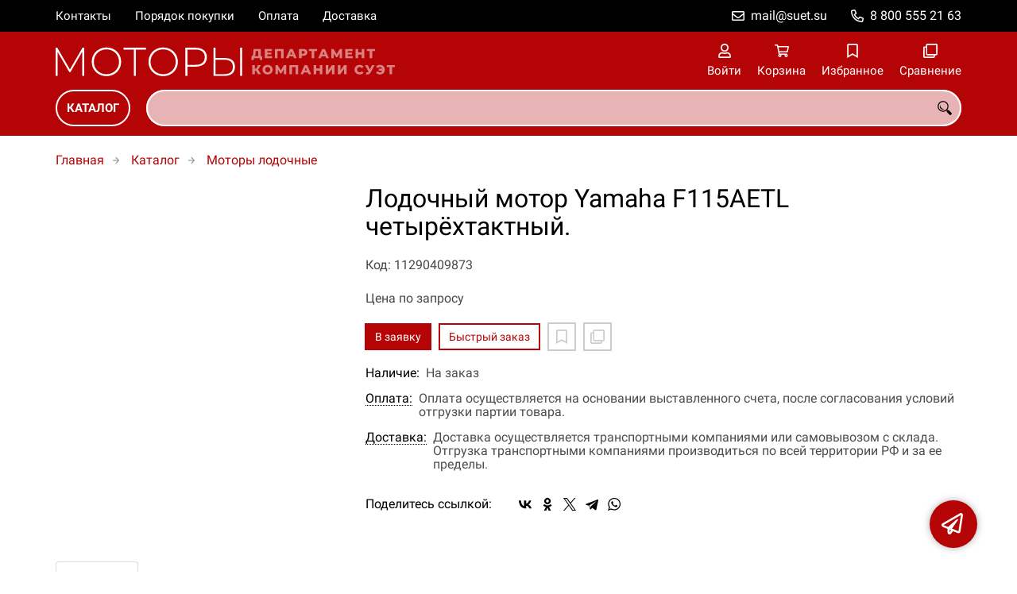

--- FILE ---
content_type: text/html; charset=UTF-8
request_url: https://suet-motor.ru/p11290409873/f115aetl
body_size: 9119
content:
<!DOCTYPE html>
<html lang="ru">

<head>
	<meta charset="UTF-8">
	<title>Лодочный мотор Yamaha F115AETL четырёхтактный. — купить в компании ООО "СУЭТ"</title>
			<meta name="description" content="Отличная цена на товар Лодочный мотор Yamaha F115AETL четырёхтактный., приобрести в компании ООО СУЭТ с доставкой на территории РФ транспортной компанией или самовывозом, заказывайте прямо сейчас в каталоге интернет-магазина suet-motor.ru. Ждём ваших заявок!">		<meta content='width=device-width, initial-scale=1, maximum-scale=1' name='viewport'>

	<link rel="stylesheet" href="/assets/store-1/roboto.css">

	<link rel="stylesheet" href="/assets/store-1/style.css?1729420236">
	<link rel="icon" type="image/png" href="/fls/img/d056fd52e5a8c4ea2afd1eef78cd2305.png" sizes="32x32">

				<style>
		:root {
			--color-text: rgba(0, 0, 0, 1);
			--color-main: rgba(181, 4, 5, 1);

			--header-color-bg: rgba(181, 4, 5, 0);
			--header-color-bg-fill: rgba(181, 4, 5,1);
			--header-topbar-color-bg: rgba(0, 0, 0, 0);
			--header-topbar-color-bg-fill: rgba(0, 0, 0,1);

			--header-color-link: rgba(255, 255, 255, 1);
			--header-color-text: rgba(0, 0, 0, 1);
			--header-color-search-border: rgba(255, 255, 255, 1);
			--footer-color-bg: rgba(50, 50, 50, 1);
			--footer-color-link: rgba(196, 196, 196, 1);
			--footer-color-text: rgba(170, 170, 170, 1);
			--font-family: 'Roboto', sans-serif;
			--font-size: 16px;
			--color-h1: rgba(0, 0, 0, 1);
			--color-label: rgba(72, 72, 72, 1);
			--color-btn-primary: rgba(181, 4, 5, 1);
			--h1-size: 32px;
			--color-link: rgba(181, 4, 5, 1);
			--color-bg: rgba(255, 255, 255, 0);

			--header-topbar-color-link: rgba(255, 255, 255, 1);
			--btn-border-width: 2px;
			--btn-border-offset: -1px;

			--header-btn-border-radius: 23px;

			--btn-border-top-width: 2px;
			--btn-border-bottom-width: 2px;
			--btn-border-left-width: 2px;
			--btn-border-right-width: 2px;
		}
	</style>
	</head>

<body class="page-product" data-page="Product">
	<header>
		<nav class="navbar">
			<div class="topbar" id="menu-push">
				<div class="container">
					<div class="navbar-menu">
							<ul class="nav navbar-nav">
				<li>
			<a href="/contacts" class="menuitem">Контакты</a>
		</li>
				<li>
			<a href="/buy" class="menuitem">Порядок покупки</a>
		</li>
				<li>
			<a href="/payment" class="menuitem">Оплата</a>
		</li>
				<li>
			<a href="/delivery" class="menuitem">Доставка</a>
		</li>
			</ul>
					</div>
											<div class="navbar-phone"><svg xmlns="http://www.w3.org/2000/svg" viewBox="0 0 512 512"><!-- Font Awesome Pro 5.15.3 by @fontawesome - https://fontawesome.com License - https://fontawesome.com/license (Commercial License) --><path d="M484.25 330l-101.59-43.55a45.86 45.86 0 0 0-53.39 13.1l-32.7 40a311.08 311.08 0 0 1-124.19-124.12l40-32.7a45.91 45.91 0 0 0 13.1-53.42L182 27.79a45.63 45.63 0 0 0-52.31-26.61L35.5 22.89A45.59 45.59 0 0 0 0 67.5C0 313.76 199.68 512.1 444.56 512a45.58 45.58 0 0 0 44.59-35.51l21.7-94.22a45.75 45.75 0 0 0-26.6-52.27zm-41.59 134.09C225.08 463.09 49 287 48 69.3l90.69-20.9 42.09 98.22-68.09 55.71c46.39 99 98.19 150.63 197 197l55.69-68.11 98.19 42.11z"/></svg><a href="tel:88005552163">8 800 555 21 63</a></div>
					
											<div class="navbar-email"><svg xmlns="http://www.w3.org/2000/svg" viewBox="0 0 512 512"><!-- Font Awesome Pro 5.15.3 by @fontawesome - https://fontawesome.com License - https://fontawesome.com/license (Commercial License) --><path d="M464 64H48C21.49 64 0 85.49 0 112v288c0 26.51 21.49 48 48 48h416c26.51 0 48-21.49 48-48V112c0-26.51-21.49-48-48-48zm0 48v40.805c-22.422 18.259-58.168 46.651-134.587 106.49-16.841 13.247-50.201 45.072-73.413 44.701-23.208.375-56.579-31.459-73.413-44.701C106.18 199.465 70.425 171.067 48 152.805V112h416zM48 400V214.398c22.914 18.251 55.409 43.862 104.938 82.646 21.857 17.205 60.134 55.186 103.062 54.955 42.717.231 80.509-37.199 103.053-54.947 49.528-38.783 82.032-64.401 104.947-82.653V400H48z"/></svg><a href="mailto:mail@suet.su">mail@suet.su</a></div>
									</div>
			</div>
			<div class="fixedbar">
				<div class="navbar-header">
					<div class="container">
						<div class="wrp-header">
							<button type="button" class="navbar-toggle collapsed" data-toggle="push" data-target="#menu-push" aria-expanded="false">
								<i class="icon-bars"></i>
							</button>
							<a class="navbar-brand brand-logo" href="/" id="navbarLogo"><img src="/fls/img/3018b44f51dcf253440df909e641e6ca.svg" alt="СУЭТ - Моторы"></a>
						</div>
						<div class="navbar-btns">
			<a href="#login" class="btn-nav">
			<svg xmlns="http://www.w3.org/2000/svg" viewBox="0 0 448 512"><!-- Font Awesome Pro 5.15.3 by @fontawesome - https://fontawesome.com License - https://fontawesome.com/license (Commercial License) --><path d="M313.6 304c-28.7 0-42.5 16-89.6 16-47.1 0-60.8-16-89.6-16C60.2 304 0 364.2 0 438.4V464c0 26.5 21.5 48 48 48h352c26.5 0 48-21.5 48-48v-25.6c0-74.2-60.2-134.4-134.4-134.4zM400 464H48v-25.6c0-47.6 38.8-86.4 86.4-86.4 14.6 0 38.3 16 89.6 16 51.7 0 74.9-16 89.6-16 47.6 0 86.4 38.8 86.4 86.4V464zM224 288c79.5 0 144-64.5 144-144S303.5 0 224 0 80 64.5 80 144s64.5 144 144 144zm0-240c52.9 0 96 43.1 96 96s-43.1 96-96 96-96-43.1-96-96 43.1-96 96-96z"/></svg>			<span>Войти</span>
		</a>
			<a href="/cart" class="btn-nav">
			<svg xmlns="http://www.w3.org/2000/svg" viewBox="0 0 576 512"><!-- Font Awesome Pro 5.15.3 by @fontawesome - https://fontawesome.com License - https://fontawesome.com/license (Commercial License) --><path d="M551.991 64H144.28l-8.726-44.608C133.35 8.128 123.478 0 112 0H12C5.373 0 0 5.373 0 12v24c0 6.627 5.373 12 12 12h80.24l69.594 355.701C150.796 415.201 144 430.802 144 448c0 35.346 28.654 64 64 64s64-28.654 64-64a63.681 63.681 0 0 0-8.583-32h145.167a63.681 63.681 0 0 0-8.583 32c0 35.346 28.654 64 64 64 35.346 0 64-28.654 64-64 0-18.136-7.556-34.496-19.676-46.142l1.035-4.757c3.254-14.96-8.142-29.101-23.452-29.101H203.76l-9.39-48h312.405c11.29 0 21.054-7.869 23.452-18.902l45.216-208C578.695 78.139 567.299 64 551.991 64zM208 472c-13.234 0-24-10.766-24-24s10.766-24 24-24 24 10.766 24 24-10.766 24-24 24zm256 0c-13.234 0-24-10.766-24-24s10.766-24 24-24 24 10.766 24 24-10.766 24-24 24zm23.438-200H184.98l-31.31-160h368.548l-34.78 160z"/></svg><div id="header-cart-count"></div>			<span>Корзина</span>
		</a>
			<a href="/whishlist" class="btn-nav">
			<svg xmlns="http://www.w3.org/2000/svg" viewBox="0 0 384 512"><!-- Font Awesome Pro 5.15.3 by @fontawesome - https://fontawesome.com License - https://fontawesome.com/license (Commercial License) --><path d="M336 0H48C21.49 0 0 21.49 0 48v464l192-112 192 112V48c0-26.51-21.49-48-48-48zm0 428.43l-144-84-144 84V54a6 6 0 0 1 6-6h276c3.314 0 6 2.683 6 5.996V428.43z"/></svg><div id="header-whishlist-count"></div>			<span>Избранное</span>
		</a>
			<a href="/compare" class="btn-nav">
			<svg xmlns="http://www.w3.org/2000/svg" viewBox="0 0 512 512"><!-- Font Awesome Pro 5.15.3 by @fontawesome - https://fontawesome.com License - https://fontawesome.com/license (Commercial License) --><path d="M464 0H144c-26.51 0-48 21.49-48 48v48H48c-26.51 0-48 21.49-48 48v320c0 26.51 21.49 48 48 48h320c26.51 0 48-21.49 48-48v-48h48c26.51 0 48-21.49 48-48V48c0-26.51-21.49-48-48-48zM362 464H54a6 6 0 0 1-6-6V150a6 6 0 0 1 6-6h42v224c0 26.51 21.49 48 48 48h224v42a6 6 0 0 1-6 6zm96-96H150a6 6 0 0 1-6-6V54a6 6 0 0 1 6-6h308a6 6 0 0 1 6 6v308a6 6 0 0 1-6 6z"/></svg><div id="header-compare-count"></div>			<span>Сравнение</span>
		</a>
			<a href="tel:88005559362" class="btn-nav hidden-sm hidden-md hidden-lg">
			<svg xmlns="http://www.w3.org/2000/svg" viewBox="0 0 512 512"><!-- Font Awesome Pro 5.15.3 by @fontawesome - https://fontawesome.com License - https://fontawesome.com/license (Commercial License) --><path d="M476.5 22.9L382.3 1.2c-21.6-5-43.6 6.2-52.3 26.6l-43.5 101.5c-8 18.6-2.6 40.6 13.1 53.4l40 32.7C311 267.8 267.8 311 215.4 339.5l-32.7-40c-12.8-15.7-34.8-21.1-53.4-13.1L27.7 329.9c-20.4 8.7-31.5 30.7-26.6 52.3l21.7 94.2c4.8 20.9 23.2 35.5 44.6 35.5C312.3 512 512 313.7 512 67.5c0-21.4-14.6-39.8-35.5-44.6zM69.3 464l-20.9-90.7 98.2-42.1 55.7 68.1c98.8-46.4 150.6-98 197-197l-68.1-55.7 42.1-98.2L464 69.3C463 286.9 286.9 463 69.3 464z"/></svg>			<span>Позвонить</span>
		</a>
	</div>
					</div>
				</div>
				<div class="collapse navbar-collapse navbar-search">
					<div class="container">
						<div class="navbar-menu main-menu">
								<ul class="nav navbar-nav">
				<li>
			<a href="#submenu-catalog" class="menuitem">
				Каталог			</a>
						<div class="header-submenu" id="submenu-catalog">
				<ul class="container">
								<li class="active">
				<a href="/c11290012955/benzinovye-dvigateli">Двигатели бензиновые</a>
							</li>			<li>
				<a href="/c11290012956/dvigateli-dizelnye">Двигатели дизельные</a>
							</li>			<li>
				<a href="/c11290012957/dvigateli-elektricheskie">Двигатели электрические</a>
							</li>			<li>
				<a href="/c11290012953/lodochnye-motory">Моторы лодочные</a>
							</li>				</ul>
			</div>
					</li>
			</ul>
						</div>
						<div class="search-panel">
							<input type="text" name="search" value="" class="form-control" id="autoComplete" autocomplete="off" tabindex="1">
							<button type="button" class="btn btn-default"><svg viewBox="0 0 40 40" xmlns="http://www.w3.org/2000/svg">
<g clip-path="url(#clip0_825_181)">
<path d="M15.3845 0.289185C13.402 0.288983 11.4389 0.679287 9.6073 1.43781C7.77566 2.19633 6.11138 3.30822 4.70948 4.70998C3.30758 6.11173 2.19552 7.7759 1.43681 9.60746C0.678102 11.439 0.287598 13.4021 0.287598 15.3846C0.287396 17.3672 0.677751 19.3304 1.43637 21.1622C2.19499 22.9939 3.30701 24.6582 4.70893 26.0602C6.11085 27.4621 7.77521 28.5741 9.60694 29.3327C11.4387 30.0913 13.4019 30.4817 15.3845 30.4815C18.9076 30.4815 22.143 29.2338 24.7122 27.2123L26.0584 28.5584C25.7819 29.0955 25.6841 29.7068 25.779 30.3033C25.8739 30.8998 26.1566 31.4505 26.5861 31.8753L33.6538 38.9907C34.7507 40.0892 36.5461 40.0892 37.6445 38.9907L38.9907 37.6446C39.5177 37.1142 39.8135 36.3969 39.8135 35.6492C39.8135 34.9015 39.5177 34.1842 38.9907 33.6538L31.8753 26.5861C31.4475 26.1596 30.8935 25.8825 30.2956 25.796C29.6978 25.7095 29.0879 25.8183 28.5568 26.1061L27.2107 24.76C28.9727 22.5364 30.0725 19.8612 30.3839 17.0412C30.6952 14.2213 30.2056 11.3706 28.9711 8.81615C27.7366 6.2617 25.8072 4.10685 23.4041 2.59869C21.0011 1.09052 18.2216 0.290097 15.3845 0.289185ZM15.3845 3.07688C18.6487 3.07688 21.7792 4.37358 24.0874 6.68172C26.3955 8.98986 27.6922 12.1204 27.6922 15.3846C27.6922 18.6488 26.3955 21.7793 24.0874 24.0874C21.7792 26.3956 18.6487 27.6923 15.3845 27.6923C12.1203 27.6923 8.98981 26.3956 6.68167 24.0874C4.37353 21.7793 3.07683 18.6488 3.07683 15.3846C3.07683 12.1204 4.37353 8.98986 6.68167 6.68172C8.98981 4.37358 12.1203 3.07688 15.3845 3.07688ZM7.59529 11.4907C6.77473 12.8198 6.34203 14.3518 6.34606 15.9138C6.34424 17.0192 6.56062 18.1142 6.98281 19.1358C7.405 20.1574 8.02469 21.0857 8.80635 21.8674C9.58801 22.649 10.5163 23.2687 11.5379 23.6909C12.5595 24.1131 13.6545 24.3295 14.7599 24.3276C16.4977 24.3241 18.1925 23.7871 19.6153 22.7892C19.2317 22.8247 18.8466 22.8401 18.4614 22.8353C17.0336 22.839 15.6191 22.5605 14.2992 22.0158C12.9793 21.4711 11.78 20.671 10.7703 19.6614C9.76059 18.6518 8.9603 17.4527 8.41543 16.1329C7.87056 14.8131 7.59184 13.3986 7.59529 11.9707C7.59529 11.8107 7.5876 11.6507 7.59529 11.4907Z"/>
</g>
<defs>
<clipPath id="clip0_825_181">
<rect width="40" height="40" fill="white"/>
</clipPath>
</defs>
</svg>
</button>
						</div>
					</div>
				</div>
			</div>
		</nav>
	</header>
	<div class="content">
		<div class="container">
			<div class="breadcrumbs">
								<a href="/">Главная</a>
														<a href="/catalog">Каталог</a>
														<a href="/c11290012953/lodochnye-motory">Моторы лодочные</a>
																									</div>
			<div class="row">
		<div class="col-md-4">
			<div class="image-gallery">
									<div class="noimage"></div>
											</div>
		</div>
		<div class="col-md-8">
			<h1>Лодочный мотор Yamaha F115AETL четырёхтактный.</h1>
			<div class="wrp-cdmn">
				<div class="code">Код: 11290409873</div>
							</div>
			
			
			
						<div class="no-price">Цена по запросу</div>
			<div class="actions">
				<div class="buttons">
					<button type="button" class="btn btn-primary btn-product-cart" data-id="409873">В заявку</button>
					<button type="button" class="btn btn-main btn-quick-order" data-id="409873">Быстрый заказ</button>
					<button type="button" class="btn btn-default btn-product-whishlist" data-id="409873"></button>
					<button type="button" class="btn btn-default btn-product-compare" data-id="409873"></button>
				</div>
			</div>
			<div class="stock"><div class="title">Наличие:</div><div class="val">На заказ</div></div>
					<div class="mod-article-product">
			<a href="/a11290003097/oplata" target="modal" class="article-title">Оплата:</a>
			<div class="article-description">Оплата осуществляется на основании выставленного счета, после согласования условий отгрузки партии товара.</div>
		</div>
				<div class="mod-article-product">
			<a href="/a11290003098/dostavka" target="modal" class="article-title">Доставка:</a>
			<div class="article-description">Доставка осуществляется транспортными компаниями или самовывозом с склада. Отгрузка транспортными компаниями производиться по всей территории РФ и за ее пределы.</div>
		</div>
					<div class="mod-share">
				<div class="title">Поделитесь ссылкой:</div>
				<script src="https://yastatic.net/share2/share.js" defer></script>
				<div class="ya-share2" data-curtain data-services="vkontakte,facebook,odnoklassniki,twitter,telegram,whatsapp" data-color-scheme="whiteblack"></div>
			</div>
		</div>
	</div>
	

	<ul class="nav nav-tabs" role="tablist">
					<li role="presentation" class="active"><a href="#description" aria-controls="description" role="tab" data-toggle="tab">Описание</a></li>
									</ul>
	<div class="tab-content">
					<div role="tabpanel" class="tab-pane description active" id="description">
				<p>
	В связи с требованиями по охране окружающей среды, в США и Европе предпочтение всё чаще отдаётся четырёхтактным двигателям Yamaha благодаря их более чистому выхлопу, большей эффективности использования горючего и менее шумной работе. Моторы Yamaha четырёхтактные имеют клапанный механизм управления впускным и выпускным каналами. Зажигание происходит только один раз за два оборота в каждом цилиндре. В камере сгорания сжигается только бензин.&nbsp;</p>
<p>
	Модельный ряд моторов, поставляемых корпорацией YAMAHA MOTOR Co в Россию, включает четыре основных серии.</p>
<ul>
	<li>
		Модели Yamaha серии Hi-Tec, как правило, имеют раздельную подачу масла и топлива и оснащены большим набором дополнительного оборудования. Эта серия включает моторы мощностью от 2 до 300 л.с..</li>
	<li>
		Лодочные моторы Yamaha серии Original - простые и надежные моторы с минимальным набором дополнительного оборудования, мощностью от 20 до 200 л.с. .</li>
	<li>
		Подвесные лодочные моторы Yamaha серии Four Stroke оснащены четырехтактными двигателями мощностью от 2.5 до 250 л.с..</li>
	<li>
		Серия лодочных моторов Yamaha Enduro включает моторы, прошедшие специальную подготовку, для работы в тяжелых условиях.</li>
</ul>
<p>
	<strong>Лодочный двигатель четырехтактный </strong> <strong>Yamaha F115AETL</strong> - один из самых мощных и надеждных четырехтактных лодочных моторов Yamaha . Еще ни один мотор так не приближался к идеальным соотношениям скорости и массы, а также мощности и массы, как этот. Лодочный мотор Yamaha F115AETL обладает выдающимися эксплуатационными характеристиками. В частности, огромным его плюсом является разработанная компанией Yamaha система впрыска топлива с электронным управлением, в которой микрокомпьютер анализирует и управляет соотношением топливовоздушной смеси, доводя ее состав до идеала при любом режиме работы двигателя.</p>
<p>
	Лодочный мотор четырехтактный Yamaha F115AETL имеет повышенные размер и вес в сравнении с двухтактными моторами . Двигатели Ямаха F115AETL четырёхтактные оснащены системой зажигания CDI, для которой характерно низкое потребление топлива. Важной и очень удобной особенностью и отличием моделей YAMAHA F115AЕTL является то, что двигатель можно хранить на любом боку или на передней части без утечки моторного масла из двигателя. Параметры выхлопных газов мотора удовлетворяют стандартам USA EPA 2010, 2008 CARB, 2006 EU RSD.</p>
<p>
	Вы можете приобрести в Компании СУЭТ как комплектные двигатели, так и запчасти и комплектующие на необходимый Вам двигатель Yamaha.</p>
<p>
	Приобретая технику на базе двигателей Yamaha F115AЕTL заранее позаботьтесь о приобретении расходных материалов.</p>
<p>
	<strong>Таблица основных технических параметров двигателей Yamaha F115AЕTL</strong></p>
<table>
	<tbody>
		<tr>
			<td>
				<strong>Тип двигателя</strong></td>
			<td>
				4-тактный 4-цилиндровый рядный</td>
		</tr>
		<tr>
			<td>
				<strong>Объем</strong></td>
			<td>
				1741 куб. см</td>
		</tr>
		<tr>
			<td>
				<strong>Мощность</strong></td>
			<td>
				84.6 кВт / 5500 об/мин</td>
		</tr>
		<tr>
			<td>
				<strong>Максимальный рабочий диапазон</strong></td>
			<td>
				5000-6000 об/мин</td>
		</tr>
		<tr>
			<td>
				<strong>Масса (базовая модель)</strong></td>
			<td>
				186 кг</td>
		</tr>
		<tr>
			<td>
				<strong>Топливная система</strong></td>
			<td>
				Топливный инжектор</td>
		</tr>
		<tr>
			<td>
				<strong>Емкость топливного бака</strong></td>
			<td>
				Отдельный бак 24 л</td>
		</tr>
		<tr>
			<td>
				<strong>Система смазки</strong></td>
			<td>
				Масло в картере</td>
		</tr>
		<tr>
			<td>
				<strong>Катушка зажигания/Генератор тока</strong></td>
			<td>
				12В-25A</td>
		</tr>
		<tr>
			<td>
				<strong>Передаточное число</strong></td>
			<td>
				13:28</td>
		</tr>
		<tr>
			<td>
				<strong>Система запуска</strong></td>
			<td>
				Электрическая</td>
		</tr>
		<tr>
			<td>
				<strong>Механизм подъема</strong></td>
			<td>
				Гидропривод</td>
		</tr>
	</tbody>
</table>
<p>
	&nbsp;</p>
<p>
	Такие функции, как выбор угла наклона, регулировка усилий на руле и управление газом на румпеле, привод для мелководья, система зажигания CDI и термостат системы охлаждения идут в стандартной комплектации на всех этих моделях.&nbsp;</p>
<p>
	Маркировка подвесных лодочных моторов Yamaha:</p>
<ul>
	<li>
		FT - серия High Thrust повышенной надежности с грузовым редуктором</li>
	<li>
		М - ручной запуск</li>
	<li>
		Е - электрический запуск</li>
	<li>
		W - ручной и электрический запуск</li>
	<li>
		О - автоматическое смешение масло-бензин</li>
	<li>
		S - стандартный дейдвуд</li>
	<li>
		L - удлиненный дейдвуд</li>
	<li>
		X - сверхдлинный дейдвуд</li>
	<li>
		Н - ручное управление</li>
	<li>
		С - ручное и дистанционное управление</li>
	<li>
		D - ручной подъемник с гидроусилителем</li>
	<li>
		Т- электрический гидроподъемник</li>
</ul>
<p>
	Если говорить о портативности, надежности и легкости использования, то превзойти все Ваши ожидания сможет модельный ряд четырёхтактных моторов YAMAHA. Эти моторы заводятся легким движением, просты в управлении, что в свою очередь делает их №1 в своем сегменте как для профессионалов так и для любителей на протяжении многих лет.</p>
			</div>
									</div>
	<div class="price-info" style="display: none;">Цена действительна при оптовой закупке, уточняйте детали у менеджера</div>
</div>
		<div class="mod-ttext mod">
			<div class="container">
								<div class="mod-content">Купить товар приведенный на данной странице: <strong>F115AETL</strong> на нашем сайте по доступной цене можно связавшись с нами через заявку, электронную почту или телефонный звонок. Приобретение товара <strong>F115AETL</strong> осущетсвляется на основании полученного счета (договора поставки) на данный товар, в котором указываются согласованные условия поставки и окончательная стоимость партии товара. Отгрузка товара осуществляется по всей территории РФ и за ее пределы. Вы можете найти на нашем сайте характеристики F115AETL, а также более широкое предложение, аналогов данного товара в категории <strong>Моторы лодочные</strong>.</div>
			</div>
		</div>
					</div>
	<footer>
		<div class="container">
			<div class="row">
				<div class="col-sm-4 hidden-xs">
					<a class="logo" href="/"><img src="/fls/img/f95868bbe24d0685eb16d086679e17e9.svg" alt="СУЭТ - Моторы"></a>
				</div>
				<div class="col-sm-6">
									</div>
				<div class="col-sm-2">
										<div class="phone">8 800 555 21 63</div>
					<div class="mail">mail@suet.su</div>
				</div>
			</div>

		</div>
	</footer>
	<a href="#feedback" class="btn-feedback"><span class="info">Не нашли что искали? Отправьте заявку и мы поможем Вам с выбором!<i class="cls">×</i></span></a>
		<script src="/assets/store-1/script.js?1729420235"></script>
	<!-- Yandex.Metrika counter -->
<script type="text/javascript" >
   (function(m,e,t,r,i,k,a){m[i]=m[i]||function(){(m[i].a=m[i].a||[]).push(arguments)};
   m[i].l=1*new Date();k=e.createElement(t),a=e.getElementsByTagName(t)[0],k.async=1,k.src=r,a.parentNode.insertBefore(k,a)})
   (window, document, "script", "https://mc.yandex.ru/metrika/tag.js", "ym");

   ym(18675805, "init", {
        clickmap:true,
        trackLinks:true,
        accurateTrackBounce:true,
        webvisor:true
   });
</script>
<noscript><div><img src="https://mc.yandex.ru/watch/18675805" style="position:absolute; left:-9999px;" alt="" /></div></noscript>
<!-- /Yandex.Metrika counter --></body>

</html>